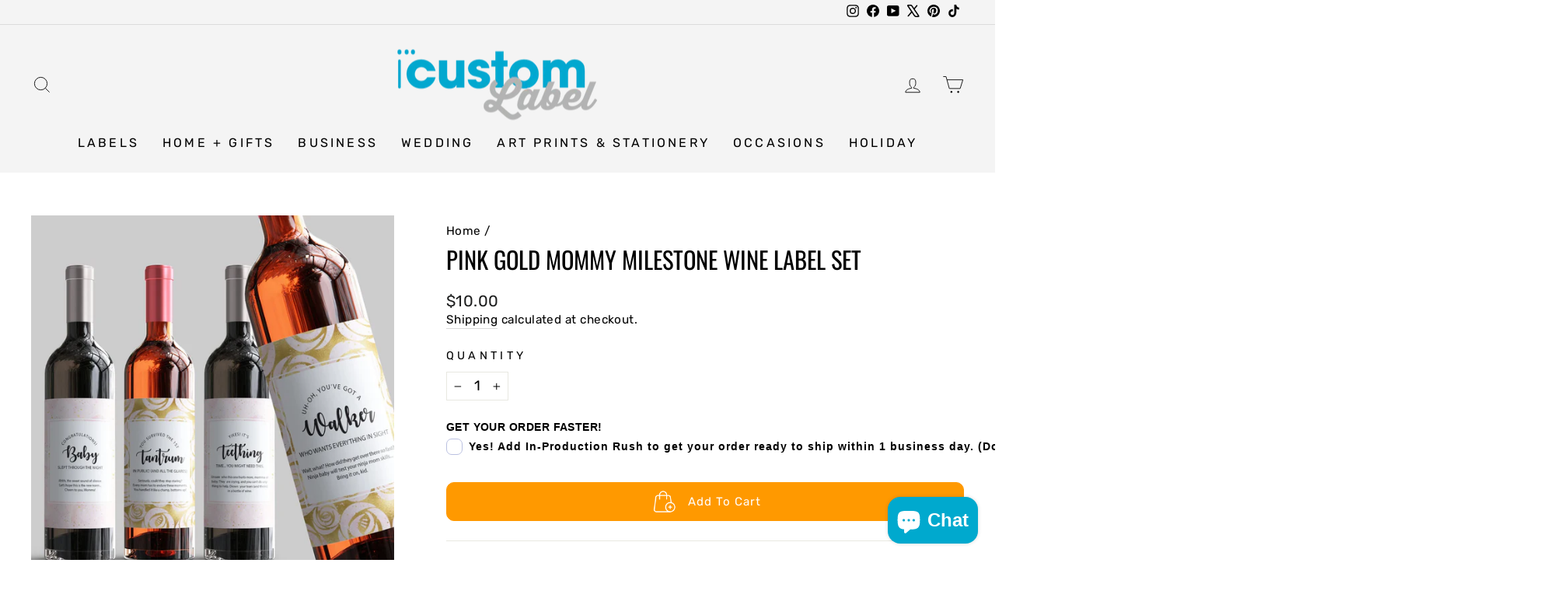

--- FILE ---
content_type: text/css
request_url: https://icustomlabel.com/cdn/shop/t/29/assets/custom.aio.min.css?v=85692267243418633231741375818
body_size: -567
content:
/*
Generated time: March 7, 2025 19:30
This file was created by the app developer. Feel free to contact the original developer with any questions. It was minified (compressed) by AVADA. AVADA do NOT own this script.
*/
button.btn.btn--full.add-to-cart.btn--secondary{background:#f90;border-color:#f90;color:#fff;border-radius:10px;font-weight:400;font-size:15px;text-transform:capitalize;padding:0 20px;letter-spacing:1px;display:flex;align-items:center;justify-content:center}.add-to-cart span{background:url(add-to-cart.png);min-height:40px;display:flex!important;padding-left:50px;align-items:center;justify-content:center;background-position:left center;background-repeat:no-repeat;background-size:contain}

--- FILE ---
content_type: text/javascript; charset=utf-8
request_url: https://icustomlabel.com/products/pink-gold-mommy-milestone-wine-label-set.js
body_size: 855
content:
{"id":7572487962880,"title":"Pink Gold Mommy Milestone Wine Label Set","handle":"pink-gold-mommy-milestone-wine-label-set","description":"\u003cp\u003eToast to the journey of motherhood with our Pink Gold Mommy Milestone Wine Label Set. Each label features personalized details to make any bottle of wine or champagne extra special. Perfect for baby showers or new mom gifts. Cheers, mama!\u003c\/p\u003e\n\u003cp\u003eEach Quantity includes a set of 4 labels Peel and Stick 100 Waterproof Label Dimensions 3.5 inches x 5 inches\u003c\/p\u003e","published_at":"2022-03-24T09:08:40-04:00","created_at":"2022-01-30T16:00:17-05:00","vendor":"iCustomLabel","type":"","tags":["Labels","mommy milestone","Wine Label Sets","Wine Labels"],"price":1000,"price_min":1000,"price_max":1000,"available":true,"price_varies":false,"compare_at_price":null,"compare_at_price_min":0,"compare_at_price_max":0,"compare_at_price_varies":false,"variants":[{"id":42361829261568,"title":"Default Title","option1":"Default Title","option2":null,"option3":null,"sku":null,"requires_shipping":true,"taxable":true,"featured_image":null,"available":true,"name":"Pink Gold Mommy Milestone Wine Label Set","public_title":null,"options":["Default Title"],"price":1000,"weight":14,"compare_at_price":null,"inventory_management":null,"barcode":null,"requires_selling_plan":false,"selling_plan_allocations":[]}],"images":["\/\/cdn.shopify.com\/s\/files\/1\/0625\/9481\/0112\/files\/pink-gold-mommy-milestone-wine-label-set-icustomlabel-1.webp?v=1763505519"],"featured_image":"\/\/cdn.shopify.com\/s\/files\/1\/0625\/9481\/0112\/files\/pink-gold-mommy-milestone-wine-label-set-icustomlabel-1.webp?v=1763505519","options":[{"name":"Title","position":1,"values":["Default Title"]}],"url":"\/products\/pink-gold-mommy-milestone-wine-label-set","media":[{"alt":"Pink Gold Mommy Milestone Wine Label Set - iCustomLabel","id":35342007173376,"position":1,"preview_image":{"aspect_ratio":1.0,"height":2000,"width":2000,"src":"https:\/\/cdn.shopify.com\/s\/files\/1\/0625\/9481\/0112\/files\/pink-gold-mommy-milestone-wine-label-set-icustomlabel-1.webp?v=1763505519"},"aspect_ratio":1.0,"height":2000,"media_type":"image","src":"https:\/\/cdn.shopify.com\/s\/files\/1\/0625\/9481\/0112\/files\/pink-gold-mommy-milestone-wine-label-set-icustomlabel-1.webp?v=1763505519","width":2000},{"alt":null,"id":35299613868288,"position":2,"preview_image":{"aspect_ratio":0.563,"height":1280,"width":720,"src":"https:\/\/cdn.shopify.com\/s\/files\/1\/0625\/9481\/0112\/files\/preview_images\/6e4c4630ac2342638b7f4827239b1238.thumbnail.0000000000.jpg?v=1739292993"},"aspect_ratio":0.563,"duration":11800,"media_type":"video","sources":[{"format":"mp4","height":852,"mime_type":"video\/mp4","url":"https:\/\/cdn.shopify.com\/videos\/c\/vp\/6e4c4630ac2342638b7f4827239b1238\/6e4c4630ac2342638b7f4827239b1238.SD-480p-1.0Mbps-42456427.mp4","width":480},{"format":"mp4","height":1920,"mime_type":"video\/mp4","url":"https:\/\/cdn.shopify.com\/videos\/c\/vp\/6e4c4630ac2342638b7f4827239b1238\/6e4c4630ac2342638b7f4827239b1238.HD-1080p-3.3Mbps-42456427.mp4","width":1080},{"format":"mp4","height":1280,"mime_type":"video\/mp4","url":"https:\/\/cdn.shopify.com\/videos\/c\/vp\/6e4c4630ac2342638b7f4827239b1238\/6e4c4630ac2342638b7f4827239b1238.HD-720p-2.1Mbps-42456427.mp4","width":720},{"format":"m3u8","height":1920,"mime_type":"application\/x-mpegURL","url":"https:\/\/cdn.shopify.com\/videos\/c\/vp\/6e4c4630ac2342638b7f4827239b1238\/6e4c4630ac2342638b7f4827239b1238.m3u8","width":1080}]}],"requires_selling_plan":false,"selling_plan_groups":[]}